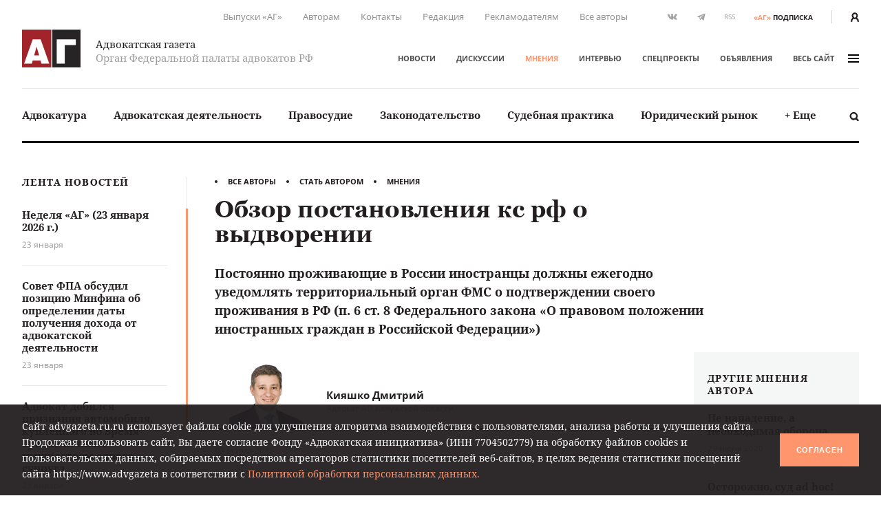

--- FILE ---
content_type: text/css
request_url: https://www.advgazeta.ru/local/components/ag/banners.list/templates/.default/style.css?1711574630446
body_size: 338
content:
.adv-banner img{
  max-width:100%;
}
.ab_expert_top{
  margin-bottom: 19px;
}
.adv_banner_right240{
  margin-bottom: 19px;
}
.adv_banner_right260{
  margin-top: 29px;
}
.double-banner {
  display: -webkit-box;
  display: -ms-flexbox;
  display: flex;
  -webkit-box-align: start;
  -ms-flex-align: start;
  align-items: flex-start;
  justify-content:space-between;
}
@media (max-width: 667px) {
  .double-banner {
    flex-direction: column;
  }
}